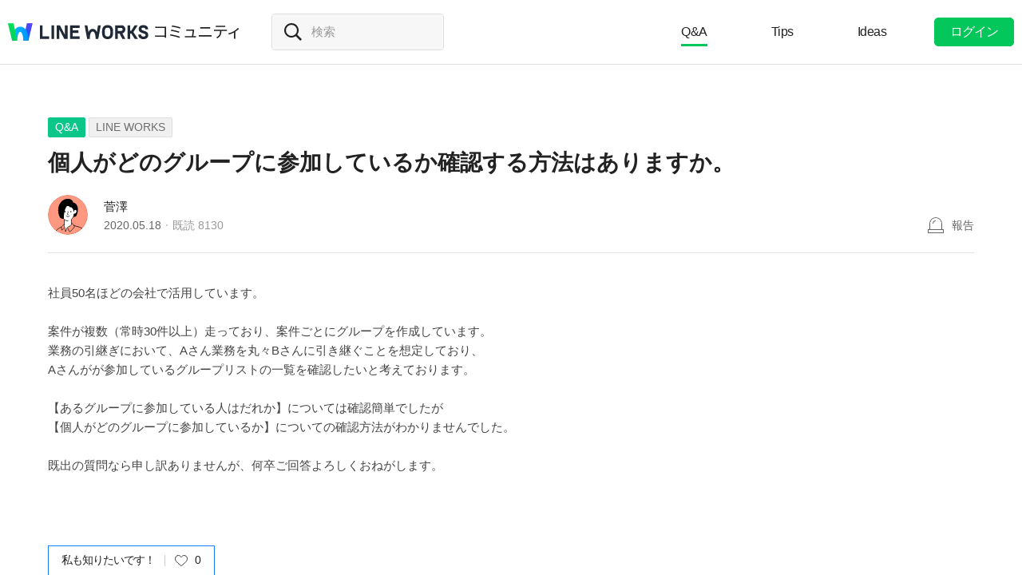

--- FILE ---
content_type: text/html;charset=UTF-8
request_url: https://community.worksmobile.com/jp/posts/1253
body_size: 8987
content:
<!doctype html>
<html xmlns="http://www.w3.org/1999/xhtml" lang="ja">
<head>
    <html xmlns="http://www.w3.org/1999/xhtml">

    <!-- Google Tag Manager -->
    <script>
        var serviceType = 'community';
        var country = 'jp';
        var gtmCode = '';

        if(serviceType == 'community') {
        	gtmCode = 'GTM-5F38Q3H';
        } else if(serviceType == 'forum' && country == 'kr') {
			gtmCode = 'GTM-KKRMZ98';
        } else if(serviceType == 'forum' && country == 'jp') {
			gtmCode = 'GTM-WS9QDK9';
		}

        (function(w,d,s,l,i){w[l]=w[l]||[];w[l].push(
		{'gtm.start': new Date().getTime(),event:'gtm.js'}
    	);var f=d.getElementsByTagName(s)[0],
		j=d.createElement(s),dl=l!='dataLayer'?'&l='+l:'';j.async=true;j.src=
		'https://www.googletagmanager.com/gtm.js?id='+i+dl;f.parentNode.insertBefore(j,f);
	    })(window,document,'script','dataLayer',gtmCode);
    </script>
    <!-- End Google Tag Manager -->


    <meta http-equiv="Content-Type" content="text/html; charset=UTF-8">
    <meta content="IE=edge" http-equiv="X-UA-Compatible">
    <meta name="viewport" content="width=device-width,initial-scale=1.0,minimum-scale=1.0,maximum-scale=1.0">
    <link rel="shortcut icon" type="image/png"
          href="/favicon.ico">
    <html><link href="/jp/css/community.c224256c84913f0.css" rel="stylesheet">

    
    <!-- 메타 태그 정의 ogtag, twitter tag, seo -->
    
    
    <title>個人がどのグループに参加しているか確認する方法はありますか。 - LINE WORKS - LINE WORKSコミュニティ</title>
    
    <meta name="description" content="社員50名ほどの会社で活用しています。 案件が複数（常時30件以上）走っており、案件ごとにグループを作成しています。 業務の引継ぎにおいて、Aさん業務を丸々Bさんに引き継ぐことを想定しており、 Aさんがが参加しているグループリストの一覧を確認したいと考えております。 【あるグループに参加している人はだれか】については確認簡単でしたが 【個人がどのグループに参加しているか】についての確認方法がわかりませんでした。 既出の質問なら申し訳ありませんが、何卒ご回答よろしくおねがします。">
    <meta property="og:locale" content="ja_JP">
    <meta property="og:type" content="article">
    <meta property="og:title" content="個人がどのグループに参加しているか確認する方法はありますか。">
    <meta property="og:description" content="社員50名ほどの会社で活用しています。 案件が複数（常時30件以上）走っており、案件ごとにグループを作成しています。 業務の引継ぎにおいて、Aさん業務を丸々Bさんに引き継ぐことを想定しており、 Aさんがが参加しているグループリストの一覧を確認したいと考えております。 【あるグループに参加している人はだれか】については確認簡単でしたが 【個人がどのグループに参加しているか】についての確認方法がわかりませんでした。 既出の質問なら申し訳ありませんが、何卒ご回答よろしくおねがします。">
    <meta property="og:url" content="http://community.worksmobile.com/jp/posts/1253">
    <meta property="og:image" content="https://static.worksmobile.net/static/wm/developers/LW_BI_Appicon@2x.png">
    <meta property="og:site_name" content="LINE WORKSコミュニティ">
    <meta name="twitter:card" content="summary">
    <meta name="twitter:title" content="個人がどのグループに参加しているか確認する方法はありますか。">
    <meta name="twitter:description" content="社員50名ほどの会社で活用しています。 案件が複数（常時30件以上）走っており、案件ごとにグループを作成しています。 業務の引継ぎにおいて、Aさん業務を丸々Bさんに引き継ぐことを想定しており、 Aさんがが参加しているグループリストの一覧を確認したいと考えております。 【あるグループに参加している人はだれか】については確認簡単でしたが 【個人がどのグループに参加しているか】についての確認方法がわかりませんでした。 既出の質問なら申し訳ありませんが、何卒ご回答よろしくおねがします。">
    <meta name="twitter:url" content="http://community.worksmobile.com/jp/posts/1253">
    <meta name="twitter:image" content="https://static.worksmobile.net/static/wm/developers/LW_BI_Appicon@2x.png">
    <meta name="twitter:site" content="LINE WORKSコミュニティ">
    <meta name="twitter:creator" content="LINE WORKSコミュニティ">



    
        <meta name="google-site-verification" content="7UYIulutLgVTZ7KjpBTsHMkW9M9Q2qYWpjXF88I98oQ"/>
    
</head>
<!-- [D] language class : ko_KR / en_US / ja_JP / zh_TW / zh_CN  -->
<body class="ja_JP"
      data-locale="ja_JP">

<a href="#content" class="skip">Content</a>

<!-- [D] if main page, add .main class -->
<!-- [D] if width of document less than 1000px, add .mobile class -->
<div class="ly_mobile _layer_mobile" style="display: none; z-index: 40;">
    <div class="ly_box ly_report _layer_report" style="display: none;">
    <h3 class="h_tit">報告理由</h3>
    <ul class="option">
        <li><input type="radio" value="SPAM" class="chkbox" id="chk_report1" name="report_reason" checked=""><label for="chk_report1" class="chkbox">スパム</label></li>
        <li><input type="radio" value="PRIVACY" class="chkbox" id="chk_report2" name="report_reason"><label for="chk_report2" class="chkbox">個人情報の漏洩</label></li>
        <li><input type="radio" value="LEWDNESS" class="chkbox" id="chk_report3" name="report_reason"><label for="chk_report3" class="chkbox">倫理や著作権の違反</label></li>
        <li><input type="radio" value="PROMOTIONAL" class="chkbox" id="chk_report4" name="report_reason"><label for="chk_report4" class="chkbox">広告・宣伝行為</label></li>
        <li>
            <input type="radio" value="ETC" class="chkbox" id="chk_report5" name="report_reason"><label for="chk_report5" class="chkbox">その他</label>
            <p class="inpbox"><input type="text" class="_report_detail" disabled placeholder="その他の理由を入力してください。" maxlength="100"></p>
            <p class="lnk">
                <a href="/jp/terms" target="_blank">利用規約見る</a>
                
            </p>
        </li>
    </ul>
    <div class="btns">
        <button type="button" class="btn _btn_cancel">キャンセル</button>
        <button type="button" class="btn point _btn_ok"><strong>OK</strong></button>
    </div>
</div>
    <div class="ly_box ly_social _layer_social" style="display: none;">
    <h3 class="h_tit">共有する</h3>
    <div class="sns_share">
        <button type="button" class="facebook _facebook">Facebook</button>
        <button type="button" class="twitter _twitter">Twitter</button>
        
    </div>
    <div class="copy_url">
        <strong id="shareUrl" class="_share_url">http://community.wm/v/001ddddfadfadfadfadfafdasdasf</strong>
        <button type="button" id="copyUrl" class="_btn_copy_url">URLをコピー</button>
    </div>
    <div class="btns single">
        <button type="button" class="btn _btn_cancel">キャンセル</button>
    </div>
</div>
    <div class="ly_content _alert_layer" style="display: none;">
    <h3 class="blind"></h3>
    <div class="ly_inner">
        <h4 class="_alert_message"></h4>
        <div class="btn_area">
            <button type="button" class="btn tx_point _alert_ok">OK</button>
        </div>
    </div>
</div>
    <div class="ly_content _confirm_layer" style="display: none;">
    <h3 class="blind"></h3>
    <div class="ly_inner">
        <h4 class="_confirm_title"></h4>
        <p class="text _confirm_body"></p>
        <div class="btn_area">
            <button type="button" class="btn _confirm_cancel">キャンセル</button>
            <button type="button" class="btn tx_point _confirm_ok">OK</button>
        </div>
    </div>
</div>
</div>
<!-- layer -->
<div id="community" class="
      view_page
      
      
      on_board
      ">
    <div id="" class="community_inner _community_inner">
        <html xmlns="http://www.w3.org/1999/xhtml">
<header class="_header" id="header">
    <div class="wrap">
        <h1 class="lineworks _lineworks"><a href="https://line-works.com" target="_blank">@BRAND@ WORKS</a></h1>
        <h2 class="community _community"><a href="/jp">コミュニティ</a></h2>

        <!-- [D] 검색어 입력창 포커스시, .open 클래스 추가해주세요. -->
        <div class="srch_wrap _search_root _searchWrap">
            <div class="search_input">
                    <span class="input_area">
                        <label for="srch_input" class="blind">検索</label>
                        <input type="text" id="srch_input" placeholder="検索" class="_search_input" name="検索">
                    </span>
            </div>
        </div>
        <div class="util">
            <!--for subPage-->
            <ul class="menu board">
                <li class="selected"
                    value="1001">
                    <a class="menu_link" href="/jp/posts?boardNo=1001">Q&amp;A</a>
                </li>
                <li value="1002">
                    <a class="menu_link" href="/jp/posts?boardNo=1002">Tips</a>
                </li>
                <li value="1003">
                    <a class="menu_link" href="/jp/posts?boardNo=1003">Ideas</a>
                </li>
            </ul>
            <ul class="menu">
                <li><a target="_blank" href="https://help.worksmobile.com/jp">ヘルプセンター</a></li>
            </ul>
            
            <button type="button" class="btn point _btnLogin"><strong>ログイン</strong></button>
        </div>
        
        
    </div>

    
</header>

        
    
    


        
    
    <div class="tabs">
        <ul class="tab_list _select_board" data-board_no="1001">
            <li class="selected"
                value="1001">
                <a href="/jp/posts?boardNo=1001">Q&amp;A</a>
            </li>
            <li value="1002">
                <a href="/jp/posts?boardNo=1002">Tips</a>
            </li>
            <li value="1003">
                <a href="/jp/posts?boardNo=1003">Ideas</a>
            </li>
        </ul>
    </div>


        <div class="community_container _community_container">
            
    <div id="contents">
        <input id="postNo" type="hidden" value="1253">
        <input id="postWriterMemberUsid" type="hidden" value="110002500152537">
        <input id="device" type="hidden" value="MOBILE">
        <input id="scrollToCommentNo" type="hidden" value="">
        <button class="_copy_proxy" style="display:none;"></button>
        <div class="article _post_wrapper">
            <div class="wrap">
                <div class="h_box">
                    
    <div class="cate_badge">
                        <span class="category qna  "><a
                                href="/jp/posts?boardNo=1001">Q&amp;A</a></span>
        <span class="category"><a href="/jp/posts?boardNo=1001&amp;categoryNo=3">LINE WORKS</a></span>
    </div>

                    <h3 class="h_tit">個人がどのグループに参加しているか確認する方法はありますか。</h3>
                </div>
                <div class="infor_box">
                    <div class="profile">
                        <p class="thmb"><a href="/jp/members/110002500152537/posts"><img
                                src="https://ssl.pstatic.net/static/pwe/wm/community/profile/profile-01-152.svg"></a>
                        </p>
                        <p class="name"><a href='/jp/members/110002500152537/posts'>菅澤</a></p>
                        <p class="infor"><span class="date">2020.05.18</span><span class="count">既読 <em>8130</em></span></p>
                    </div>
                    <div class="ctrl">
                        <button type="button" class="btn_report _btn_report" >報告</button>
                        
                    </div>

                    <div class="ly_more _option_layer_for_close _post_modify_layer" style="display: none;top: 56px;right: 0;" >
                        <button type="button" class="_btn_modify">修正</button>
                        <button type="button" class="_btn_remove">削除</button>
                    </div>
                </div>

                <div class="ct_box" >社員50名ほどの会社で活用しています。<br><br>案件が複数（常時30件以上）走っており、案件ごとにグループを作成しています。<br>業務の引継ぎにおいて、Aさん業務を丸々Bさんに引き継ぐことを想定しており、<br>Aさんがが参加しているグループリストの一覧を確認したいと考えております。<br><br>【あるグループに参加している人はだれか】については確認簡単でしたが<br>【個人がどのグループに参加しているか】についての確認方法がわかりませんでした。<br><br>既出の質問なら申し訳ありませんが、何卒ご回答よろしくおねがします。<br><br><br></div>

                <div class="like_box _like_box">
                    <input type="checkbox" id="like_post" name="likeit" class="blind">
                    <label for="like_post" class="label_like _like_label">
                        
                            <span class="text">私も知りたいです！</span>
                            
                            
                        
                        
                        <span class="state _like_count">0</span></label>
                    <div class="tooltip">投稿に新しいコメントが追加されましたら通知を送信します。</div>
                </div>

                

                <div class="social_box _social_box">
                    <div class="utile">
                        <span class="comment _comment_count">3</span>
                    </div>
                    <div class="url">
                        <button type="button" class="btn_share _btn_share">共有</button>
                    </div>
                </div>
            </div>
        </div>
        <div class="wrap comment _comment_list_wrapper">
    
    <h3 class="h_tit">コメント<em class='_comment_count'>3</em></h3>
    
    <ul class="box" id="ulCommentList" style="display:block">
        
            
    <li class="cmt _comment_wrapper" value="2222">
        <p class="alert">업데이트 된 답글입니다.</p>
        
    <div class="profile _profile">
        <p class="thmb"><a href="/jp/members/110001709081001/posts"><img
                src="https://ssl.pstatic.net/static/pwe/wm/community/profile/profile-08-152.svg?1612832450795"></a>
        </p>
        
        <p class="name _name">
            <a href="/jp/members/110001709081001/posts">KariCat</a>
            
        </p>
        <div class="menu">
            <button type="button"
                    class="btn_report _btn_comment_report"><i>報告</i></button>
            
            
        </div>
    </div>

    <div class="ct _body" data-original-comment="管理者メニューのメンバーが参照できる権限を持っていれば可能です。
デフォルトですと、管理者、副管理者、人事管理者にメンバー参照権限があります。

上部メニューの[メンバー]を選択し、サイドメニューの[グループ] を表示します。
右上に検索バーがありますので、検索対象をメンバーに変更してからメンバー名を入力すると
参加しているグループのリストが表示されます。">
        
        管理者メニューのメンバーが参照できる権限を持っていれば可能です。<br>デフォルトですと、管理者、副管理者、人事管理者にメンバー参照権限があります。<br><br>上部メニューの[メンバー]を選択し、サイドメニューの[グループ] を表示します。<br>右上に検索バーがありますので、検索対象をメンバーに変更してからメンバー名を入力すると<br>参加しているグループのリストが表示されます。
    </div>

    
    
    <p class="date">2020.05.19</p>
    <div class="utile _comment_utile_wrapper">
        
        <div class="likeitbox">
            <input type="checkbox" id="false_comment_like_2222" name="likeit_cmt2"><label for="false_comment_like_2222" class="like _comment_like_label"><i>いいね</i></label>
            <span class="likeit _comment_like_count">2</span>
        </div>
        <button type="button" class="btn_share _btn_share">共有</button>
    </div>

    </li>

        
            
    <li class="cmt _comment_wrapper" value="2226">
        <p class="alert">업데이트 된 답글입니다.</p>
        
    <div class="profile _profile">
        <p class="thmb"><a href="/jp/members/110002500152537/posts"><img
                src="https://ssl.pstatic.net/static/pwe/wm/community/profile/profile-01-152.svg"></a>
        </p>
        
        <p class="name _name">
            <a href="/jp/members/110002500152537/posts">菅澤</a>
            <i class="ico_writer">投稿者</i>
        </p>
        <div class="menu">
            <button type="button"
                    class="btn_report _btn_comment_report"><i>報告</i></button>
            
            
        </div>
    </div>

    <div class="ct _body" data-original-comment="見れました！！助かりました！ありがとうございます！">
        
        見れました！！助かりました！ありがとうございます！
    </div>

    
    
    <p class="date">2020.05.19</p>
    <div class="utile _comment_utile_wrapper">
        
        <div class="likeitbox">
            <input type="checkbox" id="false_comment_like_2226" name="likeit_cmt2"><label for="false_comment_like_2226" class="like _comment_like_label"><i>いいね</i></label>
            <span class="likeit _comment_like_count">0</span>
        </div>
        <button type="button" class="btn_share _btn_share">共有</button>
    </div>

    </li>

        
            
    <li class="cmt _comment_wrapper" value="2240">
        <p class="alert">업데이트 된 답글입니다.</p>
        
    <div class="profile _profile">
        <p class="thmb"><a href="/jp/members/110002378524001/posts"><img
                src="https://ssl.pstatic.net/static/pwe/wm/community/profile/profile-04-152.svg"></a>
        </p>
        
        <p class="name _name">
            <a href="/jp/members/110002378524001/posts">染矢忠彦­</a>
            
        </p>
        <div class="menu">
            <button type="button"
                    class="btn_report _btn_comment_report"><i>報告</i></button>
            
            
        </div>
    </div>

    <div class="ct _body" data-original-comment="KariCatさん。外部LINEユーザーとのグループ作成したいですが、教えていただけますでしょうか。 https://community.worksmobile.com/jp/posts/1265">
        
        KariCatさん。外部LINEユーザーとのグループ作成したいですが、教えていただけますでしょうか。 <a href="https://community.worksmobile.com/jp/posts/1265" target="_blank">https://community.worksmobile.com/jp/posts/1265</a>
    </div>

    
    
    <p class="date">2020.05.20</p>
    <div class="utile _comment_utile_wrapper">
        
        <div class="likeitbox">
            <input type="checkbox" id="false_comment_like_2240" name="likeit_cmt2"><label for="false_comment_like_2240" class="like _comment_like_label"><i>いいね</i></label>
            <span class="likeit _comment_like_count">0</span>
        </div>
        <button type="button" class="btn_share _btn_share">共有</button>
    </div>

    </li>

        
    </ul>

    
    <!-- [D] 첨부파일 업로드 시 .inc_file 클래스 추가 -->
    

    
    <script id="comment_modify_template" type="text/x-handlebars-template">
        <li class="cmt _comment_modify_wrapper" value="{{commentNo}}">
            <div class="profile">
                <p class="thmb"><img src="{{profileImageUrl}}" ></p>
                <p class="name">
                    <span class="inner">
                    {{#ifCond reward '>' '0'}}
                        <em class="ico_reward"></em>
                    {{/ifCond}}
                    {{name}}
                    </span>
                </p>
                <div class="menu">
                    <button type="button" class="btn_cancel_edit _comment_modify_cancel">キャンセル</button>
                </div>
            </div>
            <div class="ct fm_cmt _form_comment {{includeFile}} {{includeSticker}}">
                <div class="txtarea chk_byte">
                    <textarea class="_comment_body" rows="3" cols="50" placeholder="コメントを入力してください。">{{body}}</textarea>
                </div>
                <div class="action">
                    <div class="att_file">
                        <button type="button" class="btn_file _attach_file"><i>파일 첨부</i></button>
                        <button type="button" class="btn_sticker _btn_sticker"><i>스티커 첨부</i></button>
                        <div class="file_list">
                            <p class="file"><img class="_image_comment" src="{{imageUrl}}"><button type="button" class="remove _file_remove"><i>파일 제거</i></button></p>
                        </div>
                        <div class="ly_sticker _ly_sticker _option_layer_for_close" style="display:none;left:0;bottom:50px">
                            <!-- sticker -->
                            <div class="sticker_wrap _sticker_wrap" style="display: block">
                                <!-- category -->
                                <div class="cate_st _cate_st">
                                    <ul style="left: 36px" class="_comment_package_wrapper">
                                        <li class="selected"><button class="recent"><span class="blind">Recently used</span></button></li>

                                    </ul>
                                        <!-- [D] If the btn hide, add class "disabled" -->
                                    <button class="btn_cate_prev"><i class="ico_arr">previous</i></button>
                                    <button class="btn_cate_next"><i class="ico_arr">next</i></button>
                                </div>
                                        <!-- sticker list -->
                                        <!-- [D] if focus .list_sticker, add class '.focus' -->
                                        <!-- [D] if focus .list_sticker > .preview_st, add class '.focusin' -->
                                <div class="list_sticker _list_sticker">
                                    <div class="scroller _comment_sticker_list_wrapper">
                                    </div>
                                </div>
                            </div>
                        </div>
                    </div>
                    <button type="button" class="btn_submit _comment_write_submit">書き込む</button>
                </div>
            </div>

        </li>
    </script>

    
    <script id="comment_inner_template" type="text/x-handlebars-template">
        <div class="profile _profile">
            <p class="thmb"><a href="/{{country}}/members/{{comment.member.memberUsid}}/posts"><img
                    src="{{comment.member.profileImageUrl}}"
                    onerror="this.src='https://static.worksmobile.net/static/pwe/wm/common/img_profile.svg'"></a></p>
            <p class="name _name" {{isSameWriter}}>
                <a href="/{{country}}/members/{{comment.member.memberUsid}}/posts">
                    {{#ifCond comment.member.badgeType '==' 'REWARD'}}
                    <em class="ico_reward"></em>
                    {{/ifCond}}
                    {{comment.member.memberName}}
                </a>
                {{#if isSameWriter}}
                <i class="ico_writer">投稿者</i>
                {{/if}}
            </p>
            {{#if showOptionMenu}}
            <div class="menu">
                <button type="button" class="btn_more selected _comment_option"><i>메뉴 더보기</i></button>
                <div class="ly_more _option_layer_for_close _comment_option_layer"
                     style="top: 25px; right: 0px; display : none">
                    <button type="button" class="_modify">修正</button>
                    <button type="button" class="_delete">削除</button>
                </div>
            </div>
            {{/if}}
        </div>

        <div class="ct _body" data-original-comment="{{comment.body}}">
            {{#if isBestComment}}
            <em class="best_badge"></em>
            {{/if}}
            {{textToHtml comment.body}}
        </div>
        {{#if stickerUrl}}
        <p class="sticker _sticker">
            <img src="{{stickerUrl}}" loading="lazy">
        </p>
        {{else if imageData}}
        <div class="att_file _att_file">
            <p class="file">
                <!-- 썸네일 시간차 이슈로 data 을 보여준다. -->
                <img src="{{imageData}}" image-url="{{imageUrl}}">
            </p>
        </div>
        {{/if}}

        <p class="date">{{dateFormat comment.registerDate}}</p>
        <div class="utile _comment_utile_wrapper">
            {{#ifCond isShowBestBox '===' true}}
            <div class="bestitbox">
                <input class="_comment_best_checkbox" type="checkbox" id="{{concat 'comment_best_' comment.commentNo}}"
                       name="bestit_cmt2" {{#ifCond comment.bestYn '===' 'Y'}} checked="checked" {{/ifCond}}><label
                    for="{{concat 'comment_best_' comment.commentNo}}" class="best">
                {{#ifCond comment.bestYn '===' 'Y'}}
                    <i>BEST取消</i>
                {{/ifCond}}
                {{#ifCond comment.bestYn '===' 'N'}}
                    <i>BEST選択</i>
                {{/ifCond}}
                </label>
                <span class="text"></span>
            </div>
            {{/ifCond}}
            <div class="likeitbox">
                <input type="checkbox" id="{{concat 'comment_like_' comment.commentNo}}" name="likeit_cmt2"
                       {{#ifCond comment.likeYn '===' 'Y'}} checked="checked" {{/ifCond}}><label
                    for="{{concat 'comment_like_' comment.commentNo}}" class="like"><i>いいね</i></label>
                <span class="likeit _comment_like_count">{{comment.likeCount}}</span>
            </div>
            <button type="button" class="btn_share _btn_share">共有</button>
        </div>
    </script>

    
    <script id="comment_add_template" type="text/x-handlebars-template">
        <li class="cmt _comment_wrapper" value="{{comment.commentNo}}">
            {{#> commentInner}}
            {{/ commentInner}}
        </li>
    </script>

    
    <script id="comment_best_box_template" type="text/x-handlebars-template">
        <div class="box best _comment_best_box">
            <h3 class="b_tit">投稿者がBESTに選択したコメントです。</h3>
            <div class="cmt _comment_wrapper" value="{{comment.commentNo}}">
                {{#> commentInner}}
                {{/ commentInner}}
            </div>
        </div>
    </script>

    <div class="fm_visitor">
        <button type="button" class="btn _login">ログインしてコメントする</button>
    </div>
    <ul><li class="inventory type_text"><div class="inventory_head"><strong class="topic"><div class="category">BEST</div>検索回数の多い人気キーワード</strong></div><div class="inventory_inner"><div class="flicking"><ul class="inventory_list"><li class="inventory_item"><a href="https://search.worksmobile.com/jp/community?q=%E3%82%B9%E3%82%BF%E3%83%B3%E3%83%97" target="">スタンプ</a></li><li class="inventory_item"><a href="https://search.worksmobile.com/jp/community?q=%E3%82%B0%E3%83%AB%E3%83%BC%E3%83%97" target="">グループ</a></li><li class="inventory_item"><a href="https://search.worksmobile.com/jp/guide?q=%E9%80%80%E4%BC%9A" target="">退会</a></li><li class="inventory_item"><a href="https://search.worksmobile.com/jp/community?q=%E7%9D%80%E4%BF%A1%E9%9F%B3" target="">着信音</a></li><li class="inventory_item"><a href="https://search.worksmobile.com/jp/guide?q=%E9%80%9A%E7%9F%A5" target="">通知</a></li></ul><ul class="inventory_list"><li class="inventory_item"><a href="https://search.worksmobile.com/jp/guide?q=%E3%82%AB%E3%83%AC%E3%83%B3%E3%83%80%E3%83%BC" target="">カレンダー</a></li><li class="inventory_item"><a href="https://search.worksmobile.com/jp/community?q=%E6%A9%9F%E7%A8%AE%E5%A4%89%E6%9B%B4" target="">機種変更</a></li><li class="inventory_item"><a href="https://search.worksmobile.com/jp/guide?q=%E3%83%86%E3%83%B3%E3%83%97%E3%83%AC%E3%83%BC%E3%83%88" target="">テンプレート</a></li><li class="inventory_item"><a href="https://search.worksmobile.com/jp/guide?q=%E3%82%A2%E3%82%AB%E3%82%A6%E3%83%B3%E3%83%88" target="">アカウント</a></li><li class="inventory_item"><a href="https://search.worksmobile.com/jp/guide?q=%E5%85%B1%E6%9C%89%E3%82%B9%E3%83%88%E3%83%AC%E3%83%BC%E3%82%B8" target="">共有ストレージ</a></li></ul></div></div></li></ul>
    <div class="post_nav">
        <div class="post"><i class="tit">前の投稿</i><a
                href="/jp/posts/1254" class="sbj">掲示板機能？</a></div>
        <div class="post"><i class="tit">次の投稿</i><a
                href="/jp/posts/1252" class="sbj">外部ユーザーのアドレス帳から共有アドレス帳にコピーできない</a>
        </div>
    </div>
    <div class="ft_box">
        <a href="#" class="link_back _btn_move_list">リスト</a>
        <div class="btn_box">
            <p class="desc">まだ、解決できませんか？ <br> 今すぐ実際に使用しているLINE WORKSユーザーに質問してみましょう。</p>
            <button type="button" class="btn_write _btn_write">質問する</button>
        </div>
    </div>
</div>
    </div>
    
    <script type="application/ld+json">{"mainEntity":{"answerCount":3,"dateCreated":"2020-05-18T05:59:08Z","@type":"Question","author":{"@type":"Person","name":"菅澤"},"name":"個人がどのグループに参加しているか確認する方法はありますか。","text":"社員50名ほどの会社で活用しています。 案件が複数（常時30件以上）走っており、案件ごとにグループを作成しています。 業務の引継ぎにおいて、Aさん業務を丸々Bさんに引き継ぐことを想定しており、 Aさんがが参加しているグループリストの一覧を確認したいと考えております。 【あるグループに参加している人はだれか】については確認簡単でしたが 【個人がどのグループに参加しているか】についての確認方法がわかりませんでした。 既出の質問なら申し訳ありませんが、何卒ご回答よろしくおねがします。","acceptedAnswer":{"dateCreated":"2020-05-19T03:32:31Z","@type":"Answer","author":{"@type":"Person","name":"KariCat"},"text":"管理者メニューのメンバーが参照できる権限を持っていれば可能です。\nデフォルトですと、管理者、副管理者、人事管理者にメンバー参照権限があります。\n\n上部メニューの[メンバー]を選択し、サイドメニューの[グループ] を表示します。\n右上に検索バーがありますので、検索対象をメンバーに変更してからメンバー名を入力すると\n参加しているグループのリストが表示されます。","url":"https:\/\/community.worksmobile.com\/jp\/posts\/1253?scrollToCommentNo=2222","upvoteCount":2},"upvoteCount":0,"suggestedAnswer":[{"dateCreated":"2020-05-19T03:32:31Z","@type":"Answer","author":{"@type":"Person","name":"KariCat"},"text":"管理者メニューのメンバーが参照できる権限を持っていれば可能です。\nデフォルトですと、管理者、副管理者、人事管理者にメンバー参照権限があります。\n\n上部メニューの[メンバー]を選択し、サイドメニューの[グループ] を表示します。\n右上に検索バーがありますので、検索対象をメンバーに変更してからメンバー名を入力すると\n参加しているグループのリストが表示されます。","url":"https:\/\/community.worksmobile.com\/jp\/posts\/1253?scrollToCommentNo=2222","upvoteCount":2},{"dateCreated":"2020-05-19T03:43:02Z","@type":"Answer","author":{"@type":"Person","name":"菅澤"},"text":"見れました！！助かりました！ありがとうございます！","url":"https:\/\/community.worksmobile.com\/jp\/posts\/1253?scrollToCommentNo=2226","upvoteCount":0},{"dateCreated":"2020-05-20T06:56:29Z","@type":"Answer","author":{"@type":"Person","name":"染矢忠彦­"},"text":"KariCatさん。外部LINEユーザーとのグループ作成したいですが、教えていただけますでしょうか。 https:\/\/community.worksmobile.com\/jp\/posts\/1265","url":"https:\/\/community.worksmobile.com\/jp\/posts\/1253?scrollToCommentNo=2240","upvoteCount":0}]},"@type":"QAPage","@context":"https:\/\/schema.org"}</script>


            <html xmlns="http://www.w3.org/1999/xhtml">
<div id="footer">
    <div class="inner_cover">
        <div class="nav_cover">
            <h3>LINE WORKS コミュニティ</h3>
            <ul class="link">
                <li><a href="/jp/posts?boardNo=1001">Q&amp;A</a></li>
                <li><a href="/jp/posts?boardNo=1002">Tips</a></li>
                <li><a href="/jp/posts?boardNo=1003">Ideas</a></li>
            </ul>
        </div>
        <div class="nav_cover nav_cover_biz">
            <h3>LINE WORKS</h3>
            <ul class="link">
                <li><a target="_blank" href="https://line-works.com">LINE WORKS 紹介</a></li>
                <li><a target="_blank" href="https://line-works.com/download/">ダウンロード</a></li>
                <li><a target="_blank" href="https://help.worksmobile.com/jp">ヘルプセンター</a></li>
                <li class="this"><a href="https://community.worksmobile.com/jp/">コミュニティ</a></li>
                <li><a target="_blank" href="https://developers.worksmobile.com/jp/">Developers</a></li>
            </ul>
        </div>
    </div>

    <div class="copyright">
        <div class="inner_cover">
            <address>ⓒ LINE WORKS Corp.</address>
            <h3 class="blind">コミュニティ利用規約</h3>
            <ul class="terms">
                <li>
                    <a href="/jp/terms">コミュニティ利用規約</a>
                </li>
            </ul>
            <h3 class="blind">SNS</h3>
            <ul class="sns_link">
                <li><a href="https://www.youtube.com/channel/UCjWj1hW5UlsEzf1YZ8zAGcQ" target="_blank" class="youtube"><i class="blind">Youtube</i></a></li>
                <li><a href="https://line.me/R/ti/p/@line_works?from=page&openQrModal=true&searchId=line_works"
                       target="_blank" class="line"><i class="blind">LINE</i></a></li>
                <li><a href="https://twitter.com/lineworks_jp" target="_blank" class="twitter"><i class="blind">Twitter</i></a></li>
                <li><a href="https://www.facebook.com/worksmobilejapan/" target="_blank" class="facebook"><i class="blind">Facebook</i></a></li>
            </ul>
        </div>
    </div>
</div>

        </div>
    </div>
</div>
<!-- script 에서 사용할 데이터-->


<div id="properties" style="display:none;" data-servicetype="community" data-country="jp" data-ismobile="false"></div>
<div id="urlProperties" style="display:none;" data-storageUrl="https://storage.worksmobile.com"></div>
<!-- js -->

    <script src="/jp/js/vendors.c224256c84913f0.js"></script><script src="/jp/js/1.c224256c84913f0.js"></script><script src="/jp/js/header.c224256c84913f0.js"></script><script src="/jp/js/default.c224256c84913f0.js"></script><script src="/jp/js/footer.c224256c84913f0.js"></script><script src="/jp/js/postDetail.c224256c84913f0.js"></script>

</body>
</html>

--- FILE ---
content_type: text/javascript;charset=UTF-8
request_url: https://community.worksmobile.com/jp/js/footer.c224256c84913f0.js
body_size: 2984
content:
!function(t){function e(e){for(var n,i,u=e[0],c=e[1],f=e[2],s=0,p=[];s<u.length;s++)i=u[s],Object.prototype.hasOwnProperty.call(o,i)&&o[i]&&p.push(o[i][0]),o[i]=0;for(n in c)Object.prototype.hasOwnProperty.call(c,n)&&(t[n]=c[n]);for(l&&l(e);p.length;)p.shift()();return a.push.apply(a,f||[]),r()}function r(){for(var t,e=0;e<a.length;e++){for(var r=a[e],n=!0,u=1;u<r.length;u++){var c=r[u];0!==o[c]&&(n=!1)}n&&(a.splice(e--,1),t=i(i.s=r[0]))}return t}var n={},o={4:0},a=[];function i(e){if(n[e])return n[e].exports;var r=n[e]={i:e,l:!1,exports:{}};return t[e].call(r.exports,r,r.exports,i),r.l=!0,r.exports}i.m=t,i.c=n,i.d=function(t,e,r){i.o(t,e)||Object.defineProperty(t,e,{enumerable:!0,get:r})},i.r=function(t){"undefined"!=typeof Symbol&&Symbol.toStringTag&&Object.defineProperty(t,Symbol.toStringTag,{value:"Module"}),Object.defineProperty(t,"__esModule",{value:!0})},i.t=function(t,e){if(1&e&&(t=i(t)),8&e)return t;if(4&e&&"object"==typeof t&&t&&t.__esModule)return t;var r=Object.create(null);if(i.r(r),Object.defineProperty(r,"default",{enumerable:!0,value:t}),2&e&&"string"!=typeof t)for(var n in t)i.d(r,n,function(e){return t[e]}.bind(null,n));return r},i.n=function(t){var e=t&&t.__esModule?function(){return t.default}:function(){return t};return i.d(e,"a",e),e},i.o=function(t,e){return Object.prototype.hasOwnProperty.call(t,e)},i.p="${country}/js/";var u=window.webpackJsonp=window.webpackJsonp||[],c=u.push.bind(u);u.push=e,u=u.slice();for(var f=0;f<u.length;f++)e(u[f]);var l=c;a.push([540,0,1]),r()}({239:function(t,e,r){"use strict";r.r(e),r.d(e,"default",(function(){return f}));var n=r(0),o=r.n(n),a=r(2);function i(t){return(i="function"==typeof Symbol&&"symbol"==typeof Symbol.iterator?function(t){return typeof t}:function(t){return t&&"function"==typeof Symbol&&t.constructor===Symbol&&t!==Symbol.prototype?"symbol":typeof t})(t)}function u(t,e){for(var r=0;r<e.length;r++){var n=e[r];n.enumerable=n.enumerable||!1,n.configurable=!0,"value"in n&&(n.writable=!0),Object.defineProperty(t,c(n.key),n)}}function c(t){var e=function(t,e){if("object"!=i(t)||!t)return t;var r=t[Symbol.toPrimitive];if(void 0!==r){var n=r.call(t,e||"default");if("object"!=i(n))return n;throw new TypeError("@@toPrimitive must return a primitive value.")}return("string"===e?String:Number)(t)}(t,"string");return"symbol"==i(e)?e:e+""}var f=function(){return t=function t(){var e,r,n;!function(t,e){if(!(t instanceof e))throw new TypeError("Cannot call a class as a function")}(this,t),e=this,r="$root",n=o()(".footer"),(r=c(r))in e?Object.defineProperty(e,r,{value:n,enumerable:!0,configurable:!0,writable:!0}):e[r]=n,this.attachEvent()},(e=[{key:"attachEvent",value:function(){this.attachDocsExtend()}},{key:"attachDocsExtend",value:function(){this.$root.on("click",".btn_open",(function(t){var e=o()(t.currentTarget);e.hasClass("active")?(e.removeClass("active"),e.find("i").text(a.a.t("펼치기")),e.parent(".features").removeClass("show_features")):(e.addClass("active"),e.find("i").text(a.a.t("접기")),e.parent(".features").addClass("show_features"))})).on("click","._btn_top",(function(t){t.preventDefault(),t.stopPropagation(),o()(".community_container").animate({scrollTop:0},500)}))}}])&&u(t.prototype,e),r&&u(t,r),Object.defineProperty(t,"prototype",{writable:!1}),t;var t,e,r}()},540:function(t,e,r){r(244),t.exports=r(239)}});